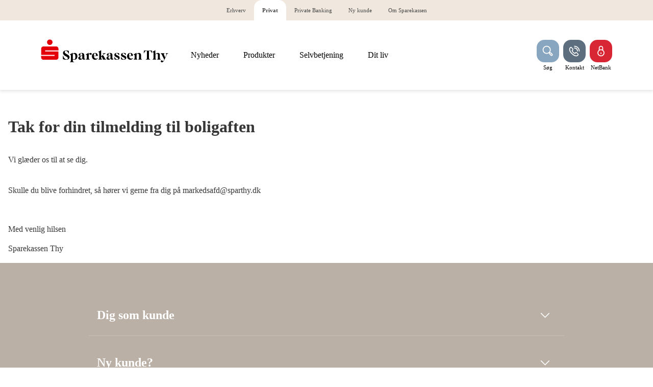

--- FILE ---
content_type: text/html; charset=utf-8
request_url: https://minepenge.sparthy.dk/sparthy/kampagne/2024/boligaften/tak-for-din-tilmelding
body_size: 13946
content:


<!DOCTYPE html>
<html class="neos" lang="da">
<head>
    <meta charset="utf-8" />
    <meta http-equiv="X-UA-Compatible" content="IE=edge">
    <meta http-equiv="Content-type" content="text/html; charset=utf-8">
    <meta content="width=device-width, initial-scale=1.0" name="viewport" />
<script>
	window.dataLayer=window.dataLayer || [];
	window.dataLayer.push(
		{"pageCategory":"none","event":"pageType"}
	);

</script>         <script id="CookieConsent" src="https://policy.app.cookieinformation.com/uc.js" data-culture="DA" type="text/javascript"></script>


<!-- Facebook Pixel -->
<script type="text/javascript"> 
window.addEventListener('CookieInformationConsentGiven', function (event) { 
if (CookieInformation.getConsentGivenFor('cookie_cat_marketing')) {

!function(f,b,e,v,n,t,s){if(f.fbq)return;n=f.fbq=function(){n.callMethod?
n.callMethod.apply(n,arguments):n.queue.push(arguments)};if(!f._fbq)f._fbq=n;
n.push=n;n.loaded=!0;n.version='2.0';n.queue=[];t=b.createElement(e);t.async=!0;
t.src=v;s=b.getElementsByTagName(e)[0];s.parentNode.insertBefore(t,s)}(window,
document,'script','https://connect.facebook.net/en_US/fbevents.js');
fbq('init', '1756806487979335');
fbq('track', 'PageView');

} 
}, false); 
</script>

<script src="https://unpkg.com/@lottiefiles/lottie-player@latest/dist/lottie-player.js"></script>
    <script async id="google-pcd-tag" src="https://pagead2.googlesyndication.com/pagead/js/pcd.js" data-audience-pixel="dc_iu=/5706918/DFPAudiencePixel;dc_seg=9021720345"> </script>
<script async id="google-pcd-tag" src="https://pagead2.googlesyndication.com/pagead/js/pcd.js" data-audience-pixel="dc_iu=/7733;dc_seg=9020159200"> </script>
    <style>
@import url('https://fonts.googleapis.com/css2?family=Titillium+Web:wght@300;400;700&display=swap');
</style>
    <script type="text/javascript">
    var firstEventCaught = false;
    	window.addEventListener('CookieInformationConsentGiven', function (e) {
                if (!firstEventCaught) {
                   firstEventCaught = true;
                   console.log('Consent not given. first page event caught, reload aborted');
                   return;
                }

    		if (CookieInformation.getConsentGivenFor('cookie_cat_marketing')) {
    			try{DYO.ActiveConsent.updateConsentAcceptedStatus(true);}
    			catch{}
    			location.reload();
    		}
    	}, false);
    
</script>
    <link rel="preconnect" href="//cdn-eu.dynamicyield.com">
    <link rel="preconnect" href="//st-eu.dynamicyield.com">
    <link rel="preconnect" href="//rcom-eu.dynamicyield.com">
    <link rel="dns-prefetch" href="//cdn-eu.dynamicyield.com">
    <link rel="dns-prefetch" href="//st-eu.dynamicyield.com">
    <link rel="dns-prefetch" href="//rcom-eu.dynamicyield.com">
    <script type="text/javascript">
        window.DY = window.DY || {};
        DY.consentIntegrationActive = true;
        DY.recommendationContext = { type: "OTHER", data: [], lng: 'da-DK' };
        DY.userActiveConsent = { accepted: false }
    </script>
    <script type="text/javascript" src="//cdn-eu.dynamicyield.com/api/9877840/api_dynamic.js"></script>
    <script type="text/javascript" src="//cdn-eu.dynamicyield.com/api/9877840/api_static.js"></script>

    
    <link href="/dist/styles/themes/sparekassenthy/css/versioned-asset-C4F257B2A7BAD36225DB03B0B924CD9B.styles.oh.css" rel="stylesheet" charset="utf-8" />
<link href="/-/media/sparthy/css/sparthy_1_0.css?rev=ab22fb1b221247068514a8b94fea9cef" rel="stylesheet" charset="utf-8" />

         <!-- Google Tag Manager -->
<script>
(function(w,d,s,l,i){w[l]=w[l]||[];w[l].push({'gtm.start':
new Date().getTime(),event:'gtm.js'});var f=d.getElementsByTagName(s)[0],
j=d.createElement(s),dl=l!='dataLayer'?'&l='+l:'';j.async=true;j.src=
'https://www.googletagmanager.com/gtm.js?id='+i+dl;f.parentNode.insertBefore(j,f);
})(window,document,'script','dataLayer','GTM-WB2FP8P');</script>
<!-- End Google Tag Manager -->

    <title> | Sparekassen Thy</title>
    <meta name="robots" content="NOINDEX,NOFOLLOW" />
    <meta name="referrer" content="strict-origin-when-cross-origin" />
<link rel="icon" type="image/png" href="/-/media/sparthy/files/logos/s16.png?rev=0a59fc9d22c347238bddf0b0a543e20c&amp;hash=13DB914A99BBCB0CF2AAC9E255F020CF" sizes="16x16"><link rel="icon" type="image/png" href="/-/media/sparthy/files/logos/s32.png?rev=f8c7bff50efd49f18a1363eb5b120367&amp;hash=0D2A1FBB2413C0A4BF946AA632A9864E" sizes="32x32"><link rel="icon" type="image/png" href="/-/media/sparthy/files/logos/s96.png?rev=eb4d70176a4647649fb9a75c046271c6&amp;hash=F1DF76F5B9DFB0F7FD9FFE2C523C38F0" sizes="96x96"><link rel="icon" type="image/png" href="/-/media/sparthy/files/logos/s160.png?rev=42ba0765aaf8448883890f4a0ee7c9c7&amp;hash=D6ACB0714F48F06A90336C4EE0D272C3" sizes="160x160"><link rel="icon" type="image/png" href="/-/media/sparthy/files/logos/s196.png?rev=266e3089d8154e8794e0c2f4b27969f9&amp;hash=3FCE9C94044DE0DCB68E5C26F4B9D4A4" sizes="196x196"><link rel="apple-touch-icon" sizes="57x57" href="/-/media/sparthy/files/logos/s57.png?rev=da6eeda4c8ee46f2ae6fe34f2a1a67d0&amp;hash=ED4EDFE9C0084B8ED5BF07395B3A686F" /><link rel="apple-touch-icon" sizes="60x60" href="/-/media/sparthy/files/logos/s60.png?rev=6a34b5e5714249c68730ccd1453ee091&amp;hash=D2611F74729626D3E0ECFC8FA3BE5343" /><link rel="apple-touch-icon" sizes="72x72" href="/-/media/sparthy/files/logos/s72.png?rev=a272fcc61551429d88a2a8b03322171d&amp;hash=B1D9E9D9F9F81EBF9D2A1E1A2D8BDA31" /><link rel="apple-touch-icon" sizes="76x76" href="/-/media/sparthy/files/logos/s76.png?rev=a6a2148af92a4ae7a708ed1ec1bbf50c&amp;hash=34042468B493C9CABA1F89643C8B3172" /><link rel="apple-touch-icon" sizes="114x114" href="/-/media/sparthy/files/logos/s114.png?rev=700c9457b3a340539c1de2bef63f10fd&amp;hash=CF3B12D3C2EC2E8E770F6D3EB23916AF" /><link rel="apple-touch-icon" sizes="120x120" href="/-/media/sparthy/files/logos/s120.png?rev=c108ba94e1bd46dfb4235dd237cc0aab&amp;hash=B6B7F01ABB0ED573D5C98DCD35DC05F4" /><link rel="apple-touch-icon" sizes="144x144" href="/-/media/sparthy/files/logos/s144.png?rev=6c5f69135c4547639a1e586baed01283&amp;hash=EA5C39465F23B15FF1EF81025BE3A3C0" /><link rel="apple-touch-icon" sizes="152x152" href="/-/media/sparthy/files/logos/s152.png?rev=acaf6d2d5e5f431dbe9332e51476c118&amp;hash=71A07B50C652BD0B6553557FF3AED298" /><link rel="apple-touch-icon" sizes="180x180" href="/-/media/sparthy/files/logos/s180.png?rev=5941e26b89d6455abb20dfaa5d8dd96c&amp;hash=4025CE1E8BE0AB3C11BE12F1F6E50741" />
<link rel="icon" type="image/png" href="/-/media/sparthy/files/logos/s16.png?rev=0a59fc9d22c347238bddf0b0a543e20c&amp;hash=13DB914A99BBCB0CF2AAC9E255F020CF" /><meta name="msapplication-TileImage" content="/-/media/sparthy/files/logos/s144.png?rev=6c5f69135c4547639a1e586baed01283&amp;hash=EA5C39465F23B15FF1EF81025BE3A3C0" /><meta name="msapplication-TileColor" content="#FFFFFF"><meta property="og:url" content="https://minepenge.sparthy.dk/sparthy/kampagne/2024/boligaften/tak-for-din-tilmelding" />



<script type="application/ld+json" id="BreadcrumbList">{"itemListElement":[{"@type":"ListItem","position":0,"item":{"@id":"","name":"Sparthy","image":null}},{"@type":"ListItem","position":1,"item":{"@id":"","name":"Kampagne","image":null}},{"@type":"ListItem","position":2,"item":{"@id":"","name":"2024","image":null}},{"@type":"ListItem","position":3,"item":{"@id":"/sparthy/kampagne/2024/boligaften","name":"Boligaften","image":null}},{"@type":"ListItem","position":4,"item":{"@id":"/sparthy/kampagne/2024/boligaften/tak-for-din-tilmelding","name":"Tak for din tilmelding","image":null}}],"@context":"http://schema.org","@type":"BreadcrumbList"}</script>
<script type="application/json" id="neos">{"pagemode":"","applicationInsights":{"enabled":true,"config":{"enableCorsCorrelation":true,"correlationHeaderDomains":["*.*.sdc.dk","*.*.sdc.eu"],"instrumentationKey":"9f055850-1fc2-4be2-bb51-7766b1609811","isCookieUseDisabled":true},"operationId":"70a891718f0c47213dbad1cdf8aedb85","sdcSessionId":"y4g7gr"},"assets":{"spriteUrl":"/dist/styles/assets/svgsprite/versioned-asset-5081283DD71DE1A97DDBC9673D254502.icons.svg"},"app":{"modulePath":"/dist/js/","nameSpace":"SDCNEoS","clearingNumber":"9090","version":"151.0.0-rc.109_994108"},"api":{"cacheAdapter":"sessionStorage","cacheTimeoutDefault":300000,"cookieName":"sdc_token","cookieTimeout":300,"signing":{"baseUrl":"https://azure-sign-p1.sdc.dk"},"services":{"baseUrl":"https://api-proxy-neos.sdc.eu","subscriptionKey":"0515a3c47acc472ba340219c0a24628a","testEnvironmentSuffix":"","rsa":{"rsaPublicKey":"[base64]","publicKeyVersion":1}},"auth":{"baseUrl":"https://auth.sdc.dk","subscriptionKey":"","cookieName":"sdc_auth"}},"customerPreferenceDefaults":{"privateShowReconciliation":false,"businessShowReconciliation":true,"accountOverviewLayout":"list","shortcuts":["5E2A89D0303047689C6002B2F96C27DF","ADC5B312CED945A0A0CE059934E1DD93"]},"locale":{"language":"da","languageTag":"da-DK","countryCode":"DK"}}</script>
<script type="application/json" id="NavigationProps">{"path":"language-da|3C5F711BC13041609D8826AD46D65BE9|FD9FB10BF1F54B49AEFDBACA1C8E932F|14DD8F925FF54F52B2B6A343343CB4F2|429222A6572A4833872EB9076203C9B6|C6C53C94860441BF8C194E4093326780","segment":"8FA59A7C014F4767AFE4C5193C62B475"}</script>
</head>
<body class="header-static ">
        <!-- Google Tag Manager (noscript) -->
<noscript><iframe src="https://www.googletagmanager.com/ns.html?id=GTM-MHKW7MJ"
height="0" width="0" style="display:none;visibility:hidden"></iframe></noscript>

    <div id="main-container">
        <header class="header-static">
            

            <div id="react_0HNIQ6K604EUK"><div class="mega-nav-large" id="mega-nav-large"><nav class="mega-nav-secondary-bar" aria-label="Secondary navigation"><nav class="breadcrumb mega-nav-breadcrumb undefined" aria-label="breadcrumb" role="navigation"><div class="breadcrumb__inner"><ul class="breadcrumb-list"></ul></div></nav><div class="mega-nav-secondary-menu"><ul class="mega-nav-secondary-menu__list"><li class="mega-nav-secondary-menu__list-item"><a href="/erhverv" class="mega-nav-secondary-menu__link"><span>Erhverv</span></a></li><li class="mega-nav-secondary-menu__list-item"><a href="/privat" class="mega-nav-secondary-menu__link"><span>Privat</span></a></li><li class="mega-nav-secondary-menu__list-item"><a href="/private-banking" class="mega-nav-secondary-menu__link"><span>Private Banking</span></a></li><li class="mega-nav-secondary-menu__list-item"><a href="/ny-kunde" class="mega-nav-secondary-menu__link"><span>Ny kunde</span></a></li><li class="mega-nav-secondary-menu__list-item"><a href="/om-sparekassen" class="mega-nav-secondary-menu__link"><span>Om Sparekassen</span></a></li></ul></div></nav><div class="mega-nav-large__bar navigation-hidable"><div class="mega-nav-large__logo"><a href="/" title="Sparekassen Thy - gå til forsiden"><img loading="lazy" src="/-/media/sparthy/files/logos/sparekassen-thy.svg?rev=6568fce3af67463db2ff6c1d810c0aa9&amp;hash=C4355ADC137F7C0FF69FF5F87719EC7D" alt="Sparekassen Thy" title="Sparekassen Thy - gå til forsiden"/></a></div><nav role="navigation" arial-label="Primary Navigation" class="mega-nav-large__primary"><ul><li><a class="mega-nav-primary-link" href="/nyhedsarkiv" target=""><span>Nyheder</span></a></li><li><a class="mega-nav-primary-link" href="" aria-haspopup="true"><span>Produkter</span></a><ul style="display:none"><li><a href="">Konti og opsparingskonti</a><ul style="display:none"><li><a href="/produkter/konti-og-opsparingskonti/loenkonto">Lønkonto</a><ul style="display:none"></ul></li><li><a href="/produkter/konti-og-opsparingskonti/opsparingskonto">Opsparingskonto</a><ul style="display:none"></ul></li></ul></li><li><a href="">Kort og betalinger</a><ul style="display:none"><li><a href="/sparthy/produkter/kort-og-betalinger/korttyper">Korttyper</a><ul style="display:none"></ul></li><li><a href="/sparthy/produkter/kort-og-betalinger/spaer-dit-kort-indsigelser">Spær dit kort-indsigelser</a><ul style="display:none"></ul></li><li><a href="/sparthy/produkter/kort-og-betalinger/udlandsbetalinger">Udlandsbetalinger</a><ul style="display:none"></ul></li></ul></li><li><a href="">Lån og kreditter</a><ul style="display:none"><li><a href="/produkter/laan-og-kreditter/bilfinansiering">Bilfinansiering </a><ul style="display:none"></ul></li><li><a href="/produkter/laan-og-kreditter/boligfinansiering">Boligfinansiering </a><ul style="display:none"></ul></li><li><a href="/sparthy/produkter/bolig/sommerhus">Sommerhuslån</a><ul style="display:none"></ul></li><li><a href="/sparthy/produkter/bolig/forsikring">Forsikring</a><ul style="display:none"></ul></li><li><a href="">Energi og klimatjek</a><ul style="display:none"><li><a href="/sparthy/produkter/bolig/energirenovering">Energirenovering</a><ul style="display:none"></ul></li><li><a href="/sparthy/produkter/bolig/klimasikring-af-boligen">Klimasikring</a><ul style="display:none"></ul></li></ul></li></ul></li><li><a href="">Investering</a><ul style="display:none"><li><a href="/sparthy/produkter/investering/formuepleje">Formuepleje</a><ul style="display:none"></ul></li><li><a href="/sparthy/produkter/investering/ansvarlig-investering">Ansvarlig investering</a><ul style="display:none"></ul></li><li><a href="/sparthy/produkter/investering/sparekassen-thy---investor">Sparekassen Thy Investor</a><ul style="display:none"></ul></li><li><a href="/sparthy/produkter/investering/aktiesparekonto">Aktiesparekonto</a><ul style="display:none"></ul></li><li><a href="/sparthy/produkter/investering/garant">Garant</a><ul style="display:none"></ul></li><li><a href="/sparthy/produkter/investering/raadgivning-om-investering">Rådgivning</a><ul style="display:none"></ul></li><li><a href="/sparthy/produkter/investering/politikker">Regler og vilkår</a><ul style="display:none"></ul></li></ul></li><li><a href="">Pension og forsikring</a><ul style="display:none"><li><a href="/produkter/pension-og-forsikring/pensionstyper">Pensionstyper</a><ul style="display:none"></ul></li><li><a href="/sparthy/produkter/pension/foer-moedet">Før mødet</a><ul style="display:none"></ul></li><li><a href="/sparthy/produkter/pension/forsikringer">Forsikring</a><ul style="display:none"></ul></li></ul></li><li><a href="">Foreninger</a><ul style="display:none"><li><a href="/sparthy/produkter/foreninger/mobilepay-box">MobilePay Box</a><ul style="display:none"></ul></li><li><a href="/sparthy/produkter/foreninger/unioo--bestyrelsesvaerktoej">Unioo - bestyrelsesværktøj</a><ul style="display:none"></ul></li></ul></li></ul></li><li><a class="mega-nav-primary-link" href="" aria-haspopup="true"><span>Selvbetjening</span></a><ul style="display:none"><li><a href="/login">NetBank</a><ul style="display:none"></ul></li><li><a href="/lobby/login">Underskriftsrum</a><ul style="display:none"></ul></li><li><a href="/privat/selvbetjening/bestilling-kontanter-og-valuta-information">Bestilling af kontanter og valuta</a><ul style="display:none"></ul></li><li><a href="/privat/selvbetjening/betalingsloesninger">Betalingsløsninger</a><ul style="display:none"></ul></li><li><a href="/privat/selvbetjening/haeveautomater">Hæveautomater</a><ul style="display:none"></ul></li></ul></li><li><a class="mega-nav-primary-link" href="" aria-haspopup="true"><span>Dit liv</span></a><ul style="display:none"><li><a href="/privat/dit-liv/barn-paa-vej">Barn på vej</a><ul style="display:none"></ul></li><li><a href="/privat/dit-liv/boern-i-banken">Børn i banken</a><ul style="display:none"></ul></li><li><a href="">Ungdom</a><ul style="display:none"><li><a href="/privat/dit-liv/ungdom/tween-10-14-aar">Tween 10-14 år</a><ul style="display:none"></ul></li><li><a href="/privat/dit-liv/ungdom/gebyrfri-teenager-15-17-aar">Gebyrfri Teenager 15-17 år</a><ul style="display:none"></ul></li><li><a href="/privat/dit-liv/ungdom/gebyrfri-ungdom-18-28-aar">Gebyrfri Ungdom 18-28 år</a><ul style="display:none"></ul></li></ul></li><li><a href="/privat/dit-liv/flytter-i-sammen">Flytter I sammen?</a><ul style="display:none"></ul></li><li><a href="/privat/dit-liv/bryllup">Bryllup</a><ul style="display:none"></ul></li><li><a href="/privat/dit-liv/skilsmisse">Skilsmisse</a><ul style="display:none"></ul></li><li><a href="/privat/dit-liv/par-med-voksne-boern">Par med voksne børn</a><ul style="display:none"></ul></li><li><a href="/sparthy/produkter/pension/pensionsopsparing">Den tredje alder</a><ul style="display:none"></ul></li></ul></li></ul></nav><div class="mega-nav-large__scroll-indicator"></div><ul class="mega-nav-action-buttons-list mega-nav-large__actions-buttons-list"><li class="mega-nav-action-buttons-list__item mega-nav-action-buttons-list__item--1"><button class="nav-icon-btn action-btn mega-action-btn--1" type="button" title="Søg"><span class="nav-icon-btn__label">Søg</span><span class="nav-icon-btn__icon-1"><svg viewBox="0 0 32 32" class="icon icon_28_search" preserveAspectRatio="xMidYMid" focusable="false" data-testid="icon_28_search" role="img"><use xmlns:xlink="http://www.w3.org/1999/xlink" xlink:href="#icon_28_search"></use></svg></span><span class="nav-icon-btn__icon-2"><svg viewBox="0 0 32 32" class="icon icon_28_close" preserveAspectRatio="xMidYMid" focusable="false" data-testid="icon_28_close" role="img"><use xmlns:xlink="http://www.w3.org/1999/xlink" xlink:href="#icon_28_close"></use></svg></span></button></li><li class="mega-nav-action-buttons-list__item mega-nav-action-buttons-list__item--2"><button class="nav-icon-btn action-btn mega-action-btn--2" type="button" title="Kontakt"><span class="nav-icon-btn__label">Kontakt</span><span class="nav-icon-btn__icon-1"><svg viewBox="0 0 32 32" class="icon icon_28_phone" preserveAspectRatio="xMidYMid" focusable="false" data-testid="icon_28_phone" role="img"><use xmlns:xlink="http://www.w3.org/1999/xlink" xlink:href="#icon_28_phone"></use></svg></span><span class="nav-icon-btn__icon-2"><svg viewBox="0 0 32 32" class="icon icon_28_close" preserveAspectRatio="xMidYMid" focusable="false" data-testid="icon_28_close" role="img"><use xmlns:xlink="http://www.w3.org/1999/xlink" xlink:href="#icon_28_close"></use></svg></span></button></li><li class="mega-nav-action-buttons-list__item mega-nav-action-buttons-list__item--3"><button class="nav-icon-btn action-btn mega-action-btn--3" type="button" title="NetBank"><span class="nav-icon-btn__label">NetBank</span><span class="nav-icon-btn__icon-1"><svg viewBox="0 0 32 32" class="icon icon_28_lock-closed" preserveAspectRatio="xMidYMid" focusable="false" data-testid="icon_28_lock-closed" role="img"><use xmlns:xlink="http://www.w3.org/1999/xlink" xlink:href="#icon_28_lock-closed"></use></svg></span><span class="nav-icon-btn__icon-2"><svg viewBox="0 0 32 32" class="icon icon_28_close" preserveAspectRatio="xMidYMid" focusable="false" data-testid="icon_28_close" role="img"><use xmlns:xlink="http://www.w3.org/1999/xlink" xlink:href="#icon_28_close"></use></svg></span></button></li></ul><div class="mega-nav-large__overlay "></div></div><div class="mega-nav-action-overlay-wrap"></div></div></div><script type='application/json' data-react-setup>{"component":"SDCNEoS.views.MegaNavigation","domId":"react_0HNIQ6K604EUK","props":{"contextModel":{"primaryLinksConfig":{"links":[{"label":"Nyheder","target":"","type":"link","content":null,"ShortId":"9B5A0FAEA6534E8D81E115ED9A28FE91","url":"/nyhedsarkiv","links":[]},{"label":"Produkter","target":null,"type":"submenu","content":null,"ShortId":"FBC2F9A9A7A549508D3E3B25F0102245","url":"","links":[{"label":"Konti og opsparingskonti","target":null,"type":"submenu","content":null,"ShortId":"674375DBA5AB44FAB317D8554335A321","url":"","links":[{"label":"Lønkonto","target":"","type":"link","content":null,"ShortId":"5944F86CF69642AEB4AEC3F8961559BA","url":"/produkter/konti-og-opsparingskonti/loenkonto","links":[]},{"label":"Opsparingskonto","target":"","type":"link","content":null,"ShortId":"59624AA7703B42B1855C1E9F3805A76D","url":"/produkter/konti-og-opsparingskonti/opsparingskonto","links":[]}]},{"label":"Kort og betalinger","target":null,"type":"submenu","content":null,"ShortId":"84B6177E3EA446CCAB62589D946DE40D","url":"","links":[{"label":"Korttyper","target":"","type":"link","content":null,"ShortId":"4DE08D9A54654A808234CD5ABB39168D","url":"/sparthy/produkter/kort-og-betalinger/korttyper","links":[]},{"label":"Spær dit kort-indsigelser","target":"","type":"link","content":null,"ShortId":"D746C4A1338942A1AED881D9B3D649DC","url":"/sparthy/produkter/kort-og-betalinger/spaer-dit-kort-indsigelser","links":[]},{"label":"Udlandsbetalinger","target":"","type":"link","content":null,"ShortId":"A8EAE99A11B64EACB54B66B96E99C6B9","url":"/sparthy/produkter/kort-og-betalinger/udlandsbetalinger","links":[]}]},{"label":"Lån og kreditter","target":null,"type":"submenu","content":null,"ShortId":"C34ABC9EDB7041A1B4308134E01132C3","url":"","links":[{"label":"Bilfinansiering ","target":"","type":"link","content":null,"ShortId":"A749E90C8ECB49DC8A1B0127C11B6EEA","url":"/produkter/laan-og-kreditter/bilfinansiering","links":[]},{"label":"Boligfinansiering ","target":"","type":"link","content":null,"ShortId":"CAB85ED25E084C28AE1E9037021DB20C","url":"/produkter/laan-og-kreditter/boligfinansiering","links":[]},{"label":"Sommerhuslån","target":"","type":"link","content":null,"ShortId":"B3CA95846C2142898EDE36B62FEC196A","url":"/sparthy/produkter/bolig/sommerhus","links":[]},{"label":"Forsikring","target":"","type":"link","content":null,"ShortId":"7F7FB11C017B4DF59EFDB94784D46130","url":"/sparthy/produkter/bolig/forsikring","links":[]},{"label":"Energi og klimatjek","target":null,"type":"submenu","content":null,"ShortId":"2F72E32E4C544E06BA60AD270E2C9B80","url":"","links":[{"label":"Energirenovering","target":"","type":"link","content":null,"ShortId":"1602C36860C94E78B4036A1FA01B2A56","url":"/sparthy/produkter/bolig/energirenovering","links":[]},{"label":"Klimasikring","target":"","type":"link","content":null,"ShortId":"3162183B6A0F41AF8519DC1732C2C148","url":"/sparthy/produkter/bolig/klimasikring-af-boligen","links":[]}]}]},{"label":"Investering","target":null,"type":"submenu","content":null,"ShortId":"C1E302ADFA884E38BA206B92C69B3ED2","url":"","links":[{"label":"Formuepleje","target":"","type":"link","content":null,"ShortId":"5BAE07AB4D1547A3835DF378FB917968","url":"/sparthy/produkter/investering/formuepleje","links":[]},{"label":"Ansvarlig investering","target":"","type":"link","content":null,"ShortId":"299E7409332547FDB5F9DD16EF83D6CD","url":"/sparthy/produkter/investering/ansvarlig-investering","links":[]},{"label":"Sparekassen Thy Investor","target":"","type":"link","content":null,"ShortId":"E8A646BA6E7C4CA9B46B0005772944CC","url":"/sparthy/produkter/investering/sparekassen-thy---investor","links":[]},{"label":"Aktiesparekonto","target":"","type":"link","content":null,"ShortId":"98EB25D02E654365B9B38555A2EEC73F","url":"/sparthy/produkter/investering/aktiesparekonto","links":[]},{"label":"Garant","target":"","type":"link","content":null,"ShortId":"8E6DD822460842B6939067D243652817","url":"/sparthy/produkter/investering/garant","links":[]},{"label":"Rådgivning","target":"","type":"link","content":null,"ShortId":"9B136DB2F11947D5AD7C56BE3E3BF872","url":"/sparthy/produkter/investering/raadgivning-om-investering","links":[]},{"label":"Regler og vilkår","target":"","type":"link","content":null,"ShortId":"99D31520ED3C494F887FB131496EB98A","url":"/sparthy/produkter/investering/politikker","links":[]}]},{"label":"Pension og forsikring","target":null,"type":"submenu","content":null,"ShortId":"585A0FEC3EDA487BB8D21D2B1487B381","url":"","links":[{"label":"Pensionstyper","target":"","type":"link","content":null,"ShortId":"1C92F3870A804D9D9446536B50FE273A","url":"/produkter/pension-og-forsikring/pensionstyper","links":[]},{"label":"Før mødet","target":"","type":"link","content":null,"ShortId":"06847040BD5A400999471EEE9824F62C","url":"/sparthy/produkter/pension/foer-moedet","links":[]},{"label":"Forsikring","target":"","type":"link","content":null,"ShortId":"5D1C5CDA394744E49AC4992E51C1078E","url":"/sparthy/produkter/pension/forsikringer","links":[]}]},{"label":"Foreninger","target":null,"type":"submenu","content":null,"ShortId":"EBA27B10B34C472091D86DF5F677FDBA","url":"","links":[{"label":"MobilePay Box","target":"","type":"link","content":null,"ShortId":"276C7F69BD994DE89B468DEF95E78E06","url":"/sparthy/produkter/foreninger/mobilepay-box","links":[]},{"label":"Unioo - bestyrelsesværktøj","target":"","type":"link","content":null,"ShortId":"84EAC1FE9B4B47EE8E925FF286ECC9A8","url":"/sparthy/produkter/foreninger/unioo--bestyrelsesvaerktoej","links":[]}]}]},{"label":"Selvbetjening","target":null,"type":"submenu","content":null,"ShortId":"A48A68C3E9B642F49048CBC45FFA258C","url":"","links":[{"label":"NetBank","target":"","type":"link","content":null,"ShortId":"DC201ED0AE9746AFBBA37E6A4F856378","url":"/login","links":[]},{"label":"Underskriftsrum","target":"","type":"link","content":null,"ShortId":"BCDCADED12A948D09CBD68752DA09A7F","url":"/lobby/login","links":[]},{"label":"Bestilling af kontanter og valuta","target":null,"type":"link","content":null,"ShortId":"AB0797457CF7469D8260C3231C551EEA","url":"/privat/selvbetjening/bestilling-kontanter-og-valuta-information","links":[]},{"label":"Betalingsløsninger","target":null,"type":"link","content":null,"ShortId":"68C0052AC50B499C902CE23FC3898583","url":"/privat/selvbetjening/betalingsloesninger","links":[]},{"label":"Hæveautomater","target":null,"type":"link","content":null,"ShortId":"C2FA1DDB0BC240108EC3E56B79101769","url":"/privat/selvbetjening/haeveautomater","links":[]}]},{"label":"Dit liv","target":null,"type":"submenu","content":null,"ShortId":"8625768CC25D498FB661C466225FBF24","url":"","links":[{"label":"Barn på vej","target":null,"type":"link","content":null,"ShortId":"1EAEFD8C58634FB694EA93C1C4F698B2","url":"/privat/dit-liv/barn-paa-vej","links":[]},{"label":"Børn i banken","target":null,"type":"link","content":null,"ShortId":"5B3144A3114241258ABB1CA1CCBDD4C2","url":"/privat/dit-liv/boern-i-banken","links":[]},{"label":"Ungdom","target":null,"type":"submenu","content":null,"ShortId":"2ED6CB4432C54F159E473864A94C32E5","url":"","links":[{"label":"Tween 10-14 år","target":null,"type":"link","content":null,"ShortId":"AE06E8FD776849BD922A3E5776C31F01","url":"/privat/dit-liv/ungdom/tween-10-14-aar","links":[]},{"label":"Gebyrfri Teenager 15-17 år","target":null,"type":"link","content":null,"ShortId":"87AE8C10EF6B43968F2C1DA4B68EACA7","url":"/privat/dit-liv/ungdom/gebyrfri-teenager-15-17-aar","links":[]},{"label":"Gebyrfri Ungdom 18-28 år","target":null,"type":"link","content":null,"ShortId":"EE17C0809CE143DC9AD9EE1EAD52C119","url":"/privat/dit-liv/ungdom/gebyrfri-ungdom-18-28-aar","links":[]}]},{"label":"Flytter I sammen?","target":null,"type":"link","content":null,"ShortId":"95D0D27444BD4A1E9A57A48C756C535F","url":"/privat/dit-liv/flytter-i-sammen","links":[]},{"label":"Bryllup","target":null,"type":"link","content":null,"ShortId":"A6049B1736B548B39930E89E8D5AA501","url":"/privat/dit-liv/bryllup","links":[]},{"label":"Skilsmisse","target":null,"type":"link","content":null,"ShortId":"4E8438EDA0C447F581E35BC73C981084","url":"/privat/dit-liv/skilsmisse","links":[]},{"label":"Par med voksne børn","target":null,"type":"link","content":null,"ShortId":"9875071C298D499CBE6B25A5B334703F","url":"/privat/dit-liv/par-med-voksne-boern","links":[]},{"label":"Den tredje alder","target":"","type":"link","content":null,"ShortId":"EB90F0126E534D77B3B883D298467746","url":"/sparthy/produkter/pension/pensionsopsparing","links":[]}]}],"content":null,"ShortId":"","url":null},"secondaryLinksConfig":{"links":[{"label":null,"target":null,"type":"individual","links":[{"label":"Erhverv","target":null,"type":"link","content":null,"ShortId":"6F86AE6D3C164C1BAA166A3F93EA741E","url":"/erhverv","links":[]},{"label":"Privat","target":null,"type":"link","content":null,"ShortId":"8FA59A7C014F4767AFE4C5193C62B475","url":"/privat","links":[]},{"label":"Private Banking","target":null,"type":"link","content":null,"ShortId":"97AAD75ED47B44A9A88A5E129758B4D1","url":"/private-banking","links":[]},{"label":"Ny kunde","target":null,"type":"link","content":null,"ShortId":"1C0C64BACA6349FC92B0C1057C2969E5","url":"/ny-kunde","links":[]},{"label":"Om Sparekassen","target":null,"type":"link","content":null,"ShortId":"7B2BEAECA5D242D391F9AFB1958400F0","url":"/om-sparekassen","links":[]}],"content":null,"ShortId":"","url":null}],"content":null,"ShortId":"","url":null},"logoConfig":{"href":"/","imgSrc":"/-/media/sparthy/files/logos/sparekassen-thy.svg?rev=6568fce3af67463db2ff6c1d810c0aa9\u0026hash=C4355ADC137F7C0FF69FF5F87719EC7D","imgSmallSrc":"/-/media/sparthy/files/logos/sparekassen-thy.svg?rev=6568fce3af67463db2ff6c1d810c0aa9\u0026hash=C4355ADC137F7C0FF69FF5F87719EC7D","imgPrintSrc":"/-/media/sparthy/files/logos/sparekassen-thy.svg?rev=6568fce3af67463db2ff6c1d810c0aa9\u0026hash=C4355ADC137F7C0FF69FF5F87719EC7D","imgAlt":"Sparekassen Thy","title":"Sparekassen Thy - gå til forsiden"},"actionButtonConfig":{"buttons":[{"iconId":"icon_28_search","label":"Søg","loadUrl":"/old_search-page","href":null,"type":"EVENT","eventId":"searchWidget","showLabel":true},{"iconId":"icon_28_phone","label":"Kontakt","loadUrl":"/kontakt-os","href":null,"type":"CONTENT","eventId":"","showLabel":true},{"iconId":"icon_28_lock-closed","label":"NetBank","loadUrl":null,"href":"/login","type":"LINK","eventId":"","showLabel":true}]},"searchConfig":{"apiUrlAutoComplete":"https://api.cludo.com/api/v3/1980/11953/Autocomplete","apiUrlSearch":"https://api.cludo.com/api/v3/1980/11953/search","redirectUrl":"/search?query=","authenticationHeader":"SiteKey MTk4MDoxMTk1MzpTaXRlS2V5","placeholder":"Søg ","customerId":"","engineId":"","apikey":"","query":"","sessionId":"hjd1indf3jld2botois0i4ob"},"labels":{"ariaLabelMenu":"Menu","ariaLabelMenuClose":"Luk","skipToMainContent":"Gå til hovedindholdet"},"userLinksConfig":{"links":[],"content":null,"ShortId":"","url":null}}}}</script><div id="react_0HNIOKSCPJVCB"></div><script type='application/json' data-react-setup>{"component":"SDCNEoS.views.ServiceMessageView","domId":"react_0HNIOKSCPJVCB","props":{"contextModel":{"serviceMessages":[]}}}</script>
        </header>
        <main role="main" id="main-content">
            
            <div class="text-module-a frame rich-text   " data-tracking-topic="text-block-a" data-tracking-context="{}">
    <div class="frame__cell">
        <div class="frame__cell-item">
            <h2>Tak for din tilmelding til boligaften</h2>
<p><br>Vi glæder os til at se dig.</p>
<p><br>Skulle du blive forhindret, så hører vi gerne fra dig på markedsafd@sparthy.dk</p>
<p>&nbsp;</p>
<p>Med venlig hilsen</p>
<p> Sparekassen Thy</p>
        </div>
    </div>
</div>    <div class="frame spacer"></div>
        </main>
        <footer class="bg-dark">
            
<div class="frame footer-module">

    <div class="frame__cell">
        <div class="frame__cell-item footer-widget-area">
            <div class="footer-widget-area-content">
                <div class="footer-widgets">
                                <div class="footer-widget">
                                    <input type="checkbox" id="footer-widget-id-1">
                                    <h3 class="footer-widget__title">
                                        <label for="footer-widget-id-1">
                                            <span class="footer-widget__title-text">Dig som kunde</span>
                                            <span class="footer-widget__title-icon">
                                                <svg viewBox="0 0 100 100" class="icon">
                                                    <use xlink:href="#icon_16_arrow-down"></use>
                                                </svg>
                                                <svg viewBox="0 0 100 100" class="icon">
                                                    <use xlink:href="#icon_16_arrow-up"></use>
                                                </svg>
                                            </span>
                                        </label>
                                    </h3>
                                    <ul class="footer-widget__list">

                                                <li><a href="/login" >NetBank</a></li>
                                                <li><a href="/sparthy/vejledning-net-og-mobilbanken" >Vejledning Net- og MobilBank</a></li>
                                                <li><a href="/privat/henvis" >Henvis ny kunde</a></li>
                                                <li><a href="/privat/selvbetjening/betalingsloesninger" >Selvbetjening</a></li>
                                                <li><a href="/sparthy/produkter/bolig/din-bolig" >Boligl&#229;n</a></li>
                                                <li><a href="/sparthy/produkter/bil/laan-til-bil" >Bill&#229;n</a></li>
                                                <li><a href="/sparthy/produkter/investering/formuepleje" >Investering</a></li>
                                                <li><a href="/sparthy/produkter/pension/pensionsopsparing" >Pension</a></li>
                                                <li><a href="/-/media/sparthy/dokumenter/tilgngelighedserklring-juli-2025.pdf?rev=93de7a78bd6e4435acfcb01158a3abce" target="_blank" rel="noopener noreferrer" >Tilg&#230;ngelighedserkl&#230;ring</a></li>
                                                <li><a href="https://thy.amlalert.dk/aml/landing-page" target="_blank" rel="noopener noreferrer" >Kundeerkl&#230;ring</a></li>
                                                <li><a href="/om-sparekassen/information/priser-vilkaar-betingelser-mv" >Priser, vilk&#229;r, m.v.</a></li>

                                    </ul>
                                </div>
                                <div class="footer-widget">
                                    <input type="checkbox" id="footer-widget-id-2">
                                    <h3 class="footer-widget__title">
                                        <label for="footer-widget-id-2">
                                            <span class="footer-widget__title-text">Ny kunde?</span>
                                            <span class="footer-widget__title-icon">
                                                <svg viewBox="0 0 100 100" class="icon">
                                                    <use xlink:href="#icon_16_arrow-down"></use>
                                                </svg>
                                                <svg viewBox="0 0 100 100" class="icon">
                                                    <use xlink:href="#icon_16_arrow-up"></use>
                                                </svg>
                                            </span>
                                        </label>
                                    </h3>
                                    <ul class="footer-widget__list">

                                                <li><a href="/ny-kunde" >Bliv kunde</a></li>
                                                <li><a href="/sparthy/produkter/bolig/din-bolig" >Boligl&#229;n</a></li>
                                                <li><a href="/sparthy/produkter/bil/laan-til-bil" >Bill&#229;n</a></li>
                                                <li><a href="/sparthy/produkter/investering/formuepleje" >Investering</a></li>
                                                <li><a href="/sparthy/produkter/pension/pensionsopsparing" >Pension</a></li>
                                                <li><a href="/ny-kunde/vejledninger" >Vejledninger</a></li>

                                    </ul>
                                </div>
                                <div class="footer-widget">
                                    <input type="checkbox" id="footer-widget-id-3">
                                    <h3 class="footer-widget__title">
                                        <label for="footer-widget-id-3">
                                            <span class="footer-widget__title-text">Om os</span>
                                            <span class="footer-widget__title-icon">
                                                <svg viewBox="0 0 100 100" class="icon">
                                                    <use xlink:href="#icon_16_arrow-down"></use>
                                                </svg>
                                                <svg viewBox="0 0 100 100" class="icon">
                                                    <use xlink:href="#icon_16_arrow-up"></use>
                                                </svg>
                                            </span>
                                        </label>
                                    </h3>
                                    <ul class="footer-widget__list">

                                                <li><a href="/om-sparekassen/aabningstider" >&#197;bningstider</a></li>
                                                <li><a href="/om-sparekassen/information/job-i-sparekassen-thy" >Job i Sparekassen Thy</a></li>
                                                <li><a href="/nyhedsarkiv" >Nyheder</a></li>
                                                <li><a href="/om-sparekassen/information/priser-vilkaar-betingelser-mv" >Priser, vilk&#229;r, m.v.</a></li>
                                                <li><a href="/om-sparekassen/information/regnskab/regnskaber" >Regnskaber</a></li>
                                                <li><a href="/om-sparekassen/ledelse/repraesentantskab" >Repr&#230;sentantskab</a></li>
                                                <li><a href="/om-sparekassen/ledelse/bestyrelse" >Bestyrelse</a></li>

                                    </ul>
                                </div>
                </div>
            </div>
        </div>

        <div class="frame__cell-item  footer-contact-area">
            <div class="footer-contact-area-content">

                    <div class="footer-contact-area__trumpet"></div>
                    <div class="footer-contact-area__logowrap">
                        <a href="/">
                            <img src="/-/media/sparthy/logo/sparekassen-thy-logo---cmyk---negativ---lang-version.svg?rev=e0fe8848b6194bb68daf0d7f96f95dc6&amp;la=da&amp;hash=5971101FBC4E1B667A8B6563BB6E99BE" alt="Langt logo_negativt" loading="lazy" />
                        </a>
                    </div>
                    <div class="footer-contact-area__text">
                        <p style="color:#ffffff;"><span>Store Torv 1 <br />
7700 Thisted<br />
Hovedkontor tlf.:&nbsp;9919 5000 <br />
<a href="https://www.sparthy.dk/om-sparekassen/find-medarbejder" target="_self" style="font-size:90%; color:#dcd7d1;">Find afdeling</a>&nbsp;<br />
<br />
<br />
&Aring;bningstider i alle afdelinger<br />
Man-ons: kl. 10-16<br />
Tors: kl. 10-16<br />
Fre: kl. 10-16</span></p>
                    </div>
                <div class="footer-contact-area__social">

<a href="https://www.facebook.com/Sparekassenthy" class="a-social-link a-icon_28_social-facebook" aria-label="icon_28_social-facebook" >                                    <span class="a-social-link__text">Facebook</span>
                                    <span class="a-social-link__icon">
                                        <svg viewBox="0 0 100 100" class="icon">
                                            <use xmlns:xlink="http://www.w3.org/1999/xlink" xlink:href="#icon_28_social-facebook"></use>
                                        </svg>
                                    </span>
</a><a href="https://www.linkedin.com/company/sparekassen-thy" class="a-social-link a-icon_28_social-linkedin" aria-label="icon_28_social-linkedin" >                                    <span class="a-social-link__text"></span>
                                    <span class="a-social-link__icon">
                                        <svg viewBox="0 0 100 100" class="icon">
                                            <use xmlns:xlink="http://www.w3.org/1999/xlink" xlink:href="#icon_28_social-linkedin"></use>
                                        </svg>
                                    </span>
</a>
                    <div class="footer-contact-area__byline-text">
                        <p>
                            <p style="font-size:90%; color:#dcd7d1;"><span>CVR: 24255816<br />
SWIFT STHYDK21<br />
EAN: 5790002639708&nbsp;<br />
<br />
<a href="/om-sparekassen/information/oplysninger/privacy-policy" target="_self" style="font-size:90%; color:#dcd7d1;">Vilk&aring;r og cookies</a>&nbsp;&nbsp;|&nbsp;&nbsp;<a href="/om-sparekassen/information/oplysninger/personoplysninger" target="_self" style="font-size:90%; color:#dcd7d1;">Persondata</a>&nbsp;&nbsp;|&nbsp;<a href="/om-sparekassen/information/oplysninger/redegoerelse-fra-finanstilsynet" target="_self" style="font-size:90%; color:#dcd7d1;">&nbsp;Finanstilsynets redeg&oslash;relser</a>&nbsp;</span></p>
                        </p>
                    </div>
                </div>
            </div>
        </div>

    </div>
</div>
<div id="react_0HNIOKSCPJVCC"></div><script type='application/json' data-react-setup>{"component":"SDCNEoS.views.OneTimeMessages","domId":"react_0HNIOKSCPJVCC","props":{"contextModel":{"messages":[{"id":"1c02545f-1ac7-45f7-a5b5-56a7f115b837","labels":{"content":"\u003ch2\u003eNetBanken har f\u0026aring;et nyt design\u003c/h2\u003e\n\u003cp\u003e\u003cstrong\u003eDu har m\u0026aring;ske bem\u0026aelig;rket, at MobilBanken har f\u0026aring;et nyt design. Nu er turen kommet til din NetBank\u003c/strong\u003e\u003c/p\u003e\n\u003cp\u003eI marts annoncerede vi, at Sparekassen Thy har f\u0026aring;et opdateret design. Det har vi, da vi ligesom vores kunder og verden omkring os er i konstant bev\u0026aelig;gelse. Det nye design er l\u0026oslash;bende blevet implementeret, og du har m\u0026aring;ske bem\u0026aelig;rket, at MobilBanken i sidste uge skiftede udseende. Nu er tiden s\u0026aring; kommet til NetBanken, som fra i dag har f\u0026aring;et nyt design.\u003c/p\u003e\n\u003ch3\u003eHvad er forandret?\u003c/h3\u003e\n\u003cp\u003eAlle funktioner, knapper og handlinger ligger fortsat, hvor de altid har v\u0026aelig;ret placeret. Forandringerne er derfor begr\u0026aelig;nset til udseendet, hvor der er kommet nye former, farver og opdateret logo.\u003c/p\u003e\n\u003cp\u003eDu kan alts\u0026aring; bruge NetBanken fuldst\u0026aelig;ndig, som du plejer.\u003c/p\u003e\n\u003cp\u003e\u0026nbsp;\u003c/p\u003e\n\u003cp\u003eVi har gjort os umage, s\u0026aring; kig dig lidt omkring, og s\u0026aring; h\u0026aring;ber vi, at du synes om det.\u003c/p\u003e"},"showOnClosedPages":true,"showOnOpenPages":false,"image":{"alt":"Computer og mobil med med net og MobilBank","url":"/-/media/sparthy/fotos-ny/kampagner/2024/nyt-design/net-og-mobil-i-nye-farver1520x660.jpg?rev=63798b048ea344adadc340ab36efe398"},"imageSmall":{"alt":"Computer og mobil med med net og MobilBank","url":"/-/media/sparthy/fotos-ny/kampagner/2024/nyt-design/net-og-mobil-i-nye-farver660x466.jpg?rev=2d4707a489c140299dfea8c7c8fe5674"}}],"labels":{"next":"Næste","back":"Tilbage","skip":"Skip","of":"af","close":"Luk","button":""},"isClosedPages":false}}}</script>
        </footer>

        <div id="errors"></div>
        
    </div>

    

    <script src="/dist/js/versioned-asset-93438F5D8D0B2B6C073840A2BF8439F9.core.js" data-cookieconsent="ignore"></script>

    <script src="/dist/js/versioned-asset-1383163AE163A4FDC82552BA52302307.neos-dynamic-yield-adapter.js" ></script>

        <!-- Site Improve -->
<script type="text/javascript"> 
window.addEventListener('CookieInformationConsentGiven', function (event) { 
if (CookieInformation.getConsentGivenFor('cookie_cat_statistic')) {

(function() {
var sz = document.createElement('script'); sz.type = 'text/javascript'; sz.async = true;
sz.src = '//siteimproveanalytics.com/js/siteanalyze_6064799.js';
var s = document.getElementsByTagName('script')[0]; s.parentNode.insertBefore(sz, s);
})();

} 
}, false); 
</script>


    
</body>
</html>



--- FILE ---
content_type: image/svg+xml
request_url: https://minepenge.sparthy.dk/-/media/sparthy/logo/sparekassen-thy-logo---cmyk---negativ---lang-version.svg?rev=e0fe8848b6194bb68daf0d7f96f95dc6&la=da&hash=5971101FBC4E1B667A8B6563BB6E99BE
body_size: 6945
content:
<?xml version="1.0" encoding="utf-8"?>
<!-- Generator: Adobe Illustrator 24.0.2, SVG Export Plug-In . SVG Version: 6.00 Build 0)  -->
<svg version="1.1" id="Layer_1" xmlns="http://www.w3.org/2000/svg" xmlns:xlink="http://www.w3.org/1999/xlink" x="0px" y="0px"
	 viewBox="0 0 535.75 99.21" style="enable-background:new 0 0 535.75 99.21;" xml:space="preserve">
<style type="text/css">
	.st0{fill:#FFFFFF;}
	.st1{fill:#E3000B;}
</style>
<g>
	<path class="st0" d="M92.85,84.22c0.11-4.59,0.05-8.58-0.11-13.17l1.31-0.16c3.17,10.33,8.97,14.92,13.72,14.92
		c3.12,0,5.69-1.86,5.69-5.19c0-8.09-20.33-8.86-20.33-22.03c0-6.45,5.08-10.93,13.99-10.93c4.15,0,8.8,1.15,10.93,2.46
		c-0.11,3.55-0.27,7.11-0.16,10.66l-1.31,0.16c-3.66-8.96-7.54-11.75-11.04-11.75c-3.33,0-5.3,2.19-5.3,4.97
		c0,9.46,20.5,9.95,20.5,21.97c0,6.23-4.76,11.1-14.49,11.1C101.05,87.23,94.93,85.53,92.85,84.22z"/>
	<path class="st0" d="M122.11,96.3c2.41-0.38,4.1-1.53,4.1-5.74V68.91c0-2.24-1.31-3.44-4.1-3.66V64.1
		c3.66-1.37,7.38-3.44,11.04-6.34l0.98,0.6v3.88c2.3-2.68,5.25-4.1,8.14-4.1c5.96,0,11.37,4.92,11.37,13.67
		c0,10.44-5.3,15.42-13.39,15.42c-2.24,0-4.32-0.49-5.9-1.53v3.77c0,4.92,1.42,6.45,5.19,6.83v1.31c-6.94-0.16-11.59-0.16-17.44,0
		V96.3z M145.18,74.98c0-9.95-2.51-13.17-6.72-13.17c-1.37,0-2.84,0.6-4.15,1.91l0.05,20.17c1.15,0.98,3.28,1.69,5.19,1.69
		C142.83,85.59,145.18,83.35,145.18,74.98z"/>
	<path class="st0" d="M157.48,80.39c0-5.08,2.62-7.93,16.84-12.46c-0.22-6.72-1.91-8.36-4.65-8.36c-2.57,0-4.04,1.26-4.04,3.01
		c0,1.31,0.87,1.97,0.87,3.83c0,2.02-1.59,3.83-3.99,3.83c-1.97,0-3.66-1.59-3.66-3.99c0-4.32,5.79-8.09,12.74-8.09
		c7,0,10.82,2.73,10.82,9.13v11.81c0,2.84,1.26,4.32,2.57,4.32c0.49,0,0.87-0.16,1.42-0.55l0.77,0.77
		c-1.09,1.97-3.72,3.34-6.45,3.34c-2.46,0-4.87-1.64-5.9-4.21c-2.9,3.12-5.96,4.48-9.73,4.48
		C160.59,87.23,157.48,83.84,157.48,80.39z M174.42,81.43c-0.11-0.49-0.16-0.98-0.16-1.53l0.05-10.39v-0.27
		c-6.83,2.19-8.69,5.25-8.69,8.69c0,3.01,1.48,5.08,4.37,5.08C171.36,83.02,172.89,82.69,174.42,81.43z"/>
	<path class="st0" d="M189.07,85.37c2.41-0.38,4.1-1.53,4.1-5.74V68.91c0-2.13-1.53-3.66-4.1-3.66V64.1
		c3.66-1.37,7.38-3.44,11.04-6.34l0.98,0.6v5.14c2.62-3.28,5.79-5.36,8.25-5.36c2.57,0,4.54,1.8,4.54,4.32
		c0,2.46-1.53,3.94-3.94,3.94c-3.12,0-4.15-3.06-5.68-3.06c-0.82,0-2.02,0.71-2.95,1.59v13.61c0,4.92,1.42,6.45,4.65,6.83v1.31
		c-6.4-0.16-11.04-0.16-16.89,0V85.37z"/>
	<path class="st0" d="M214.57,72.63c0-8.47,5.69-14.49,13.12-14.49c7.22,0,12.03,4.59,11.64,12.46c-5.85,0.27-11.15,0.6-16.4,0.87
		c0.55,7.32,3.94,10.82,9.62,10.82c2.84,0,5.14-1.09,6.67-2.79l0.66,0.49c-1.53,4.26-6.23,7.21-11.53,7.21
		C220.48,87.23,214.57,80.83,214.57,72.63z M232.01,69.57c-0.22-7.21-2.13-10-4.65-10c-2.84,0-4.43,2.9-4.48,9.68v0.87
		C226.27,69.95,229.12,69.73,232.01,69.57z"/>
	<path class="st0" d="M241.39,85.37c2.41-0.38,4.1-1.53,4.1-5.74V57.98c0-2.24-1.31-3.44-4.1-3.66v-1.15
		c3.66-1.37,7.6-3.44,11.26-6.34l0.98,0.6v25.2l5.74-5.14c5.63-5.03,5.79-6.39,0.05-6.83v-1.31c7.76,0.16,6.72,0.16,12.85,0v1.31
		c-2.84,0.33-4.54,1.26-7.38,3.77l-4.76,4.21c6.72,0.77,7.38,16.73,14.49,16.73v1.31h-13.5c-2.57-10.11-4.92-12.3-7.43-12.41
		l-0.05,0.05v4.21c0,4.92,1.42,6.45,4.1,6.83v1.31c-5.85-0.16-10.5-0.16-16.34,0V85.37z"/>
	<path class="st0" d="M275.86,80.39c0-5.08,2.62-7.93,16.84-12.46c-0.22-6.72-1.91-8.36-4.65-8.36c-2.57,0-4.04,1.26-4.04,3.01
		c0,1.31,0.87,1.97,0.87,3.83c0,2.02-1.58,3.83-3.99,3.83c-1.97,0-3.66-1.59-3.66-3.99c0-4.32,5.79-8.09,12.74-8.09
		c7,0,10.82,2.73,10.82,9.13v11.81c0,2.84,1.26,4.32,2.57,4.32c0.49,0,0.87-0.16,1.42-0.55l0.77,0.77
		c-1.09,1.97-3.72,3.34-6.45,3.34c-2.46,0-4.87-1.64-5.9-4.21c-2.9,3.12-5.96,4.48-9.73,4.48
		C278.98,87.23,275.86,83.84,275.86,80.39z M292.81,81.43c-0.11-0.49-0.16-0.98-0.16-1.53l0.05-10.39v-0.27
		c-6.83,2.19-8.69,5.25-8.69,8.69c0,3.01,1.48,5.08,4.37,5.08C289.75,83.02,291.28,82.69,292.81,81.43z"/>
	<path class="st0" d="M309.04,84.88c0-3.12-0.11-6.29-0.22-9.4l1.15-0.11c2.95,6.94,7.33,10.55,11.1,10.55
		c2.4,0,3.99-1.59,3.99-3.72c0-5.96-16.24-5.9-16.24-15.69c0-5.36,4.26-8.36,10.88-8.36c3.06,0,7.32,0.77,9.18,1.75
		c-0.05,2.57-0.11,5.19-0.05,7.76l-1.15,0.11c-3.06-5.96-5.52-8.31-8.86-8.31c-2.24,0-3.61,1.42-3.61,3.55
		c0,5.79,16.18,6.4,16.18,15.31c0,5.47-3.72,8.91-11.81,8.91C316.2,87.23,310.84,86.19,309.04,84.88z"/>
	<path class="st0" d="M336.94,84.88c0-3.12-0.11-6.29-0.22-9.4l1.15-0.11c2.95,6.94,7.33,10.55,11.1,10.55
		c2.4,0,3.99-1.59,3.99-3.72c0-5.96-16.24-5.9-16.24-15.69c0-5.36,4.26-8.36,10.88-8.36c3.06,0,7.32,0.77,9.18,1.75
		c-0.05,2.57-0.11,5.19-0.05,7.76l-1.15,0.11c-3.06-5.96-5.52-8.31-8.86-8.31c-2.24,0-3.61,1.42-3.61,3.55
		c0,5.79,16.18,6.4,16.18,15.31c0,5.47-3.72,8.91-11.81,8.91C344.1,87.23,338.74,86.19,336.94,84.88z"/>
	<path class="st0" d="M362.3,72.63c0-8.47,5.69-14.49,13.12-14.49c7.22,0,12.03,4.59,11.64,12.46c-5.85,0.27-11.15,0.6-16.4,0.87
		c0.55,7.32,3.94,10.82,9.62,10.82c2.84,0,5.14-1.09,6.67-2.79l0.66,0.49c-1.53,4.26-6.23,7.21-11.53,7.21
		C368.2,87.23,362.3,80.83,362.3,72.63z M379.74,69.57c-0.22-7.21-2.13-10-4.65-10c-2.84,0-4.43,2.9-4.48,9.68v0.87
		C374,69.95,376.84,69.73,379.74,69.57z"/>
	<path class="st0" d="M390.07,85.37c2.41-0.38,4.1-1.53,4.1-5.74V68.91c0-2.24-1.31-3.44-4.1-3.66V64.1
		c3.66-1.37,7.38-3.44,11.04-6.34l0.98,0.6v4.87c2.9-3.17,7.22-5.08,10.88-5.08c4.59,0,7.93,3.33,7.93,8.14v12.25
		c0,4.92,1.42,6.45,4.1,6.83v1.31c-5.85-0.16-10.5-0.16-15.8,0v-1.31c1.86-0.38,3.55-1.53,3.55-5.74v-11.7
		c0-4.21-1.42-6.12-3.88-6.12c-2.35,0-4.81,1.09-6.56,3.01v13.72c0,4.92,1.42,6.45,3.55,6.83v1.31c-5.3-0.16-9.95-0.16-15.8,0V85.37
		z"/>
	<path class="st0" d="M440.73,85.37c3.5-0.38,5.19-1.53,5.19-5.74V50c-1.53-0.11-2.3-0.16-4.65-0.16c-2.35,0-4.92,1.69-7.54,9.4
		l-1.31-0.16c0.44-3.66,0.71-7.32,0.93-10.99c5.14,0,9.78,0.33,16.62,0.33c6.94,0,11.7-0.33,16.95-0.33
		c0.22,3.66,0.49,7.33,0.93,10.99l-1.31,0.16c-2.62-7.71-5.19-9.4-7.54-9.4c-2.35,0-3.12,0.05-4.65,0.16v28.53
		c0,4.65,1.53,6.61,5.19,6.83v1.31c-3.99-0.11-7.05-0.11-9.51-0.11c-2.9,0-5.74,0-9.29,0.11V85.37z"/>
	<path class="st0" d="M469.35,85.37c2.41-0.38,4.1-1.53,4.1-5.74V57.98c0-2.24-1.31-3.44-4.1-3.66v-1.15
		c3.66-1.37,7.38-3.44,11.04-6.34l0.98,0.6v15.8c2.9-3.17,7.22-5.08,10.88-5.08c3.44,0,7.93,1.64,7.93,8.14v12.25
		c0,4.92,1.42,6.45,4.1,6.83v1.31c-5.85-0.16-10.5-0.16-15.8,0v-1.31c1.86-0.38,3.55-1.53,3.55-5.74v-11.7
		c0-4.21-1.42-6.12-3.88-6.12c-2.35,0-4.81,1.09-6.56,3.01v13.72c0,4.92,1.42,6.45,3.55,6.83v1.31c-5.3-0.16-9.95-0.16-15.8,0V85.37
		z"/>
	<path class="st0" d="M504.01,93.79c0-2.46,1.53-3.94,3.94-3.94c3.12,0,4.15,3.06,5.69,3.06c1.53,0,2.57-0.71,4.92-6.23l-9.24-19.19
		c-2.41-4.97-3.33-6.45-5.85-6.83v-1.31c5.85,0.16,10.66,0.16,16.51,0v1.31c-3.01,0.49-3.99,1.86-2.35,5.74l4.81,11.26l4.37-10.17
		c1.75-4.1,0.82-6.29-2.24-6.83v-1.31c5.3,0.16,4.15,0.16,10,0v1.31c-2.84,0.44-4.15,1.64-5.96,5.74l-8.86,20.28
		c-3.88,8.91-7.49,11.42-11.21,11.42C505.98,98.1,504.01,96.3,504.01,93.79z"/>
</g>
<g>
	<path class="st1" d="M65.36,30.57c3.38,0.14,6.65,2.83,7.96,6.02c1.27,2.8,0.8,10.88,0.8,10.88H18.03v4.21h56.09v26.74
		c-0.24,3.39-2.58,6.3-5.6,7.73c-1.5,0.73-3.09,1.05-4.87,1.05H10.1c-2.75,0-6.02-2.29-7.54-5.16c-2.04-3.15-1.21-11.46-1.21-11.46
		h56.38v-4.23H1.35v-26.9c0.35-3.25,2.64-6.4,5.6-7.9c1.15-0.57,2.39-0.79,3.69-0.99H65.36z"/>
	<path class="st1" d="M26.05,12.69c0-6.4,5.18-11.58,11.58-11.58c6.39,0,11.58,5.18,11.58,11.58c0,6.39-5.19,11.58-11.58,11.58
		C31.23,24.27,26.05,19.08,26.05,12.69"/>
</g>
</svg>
